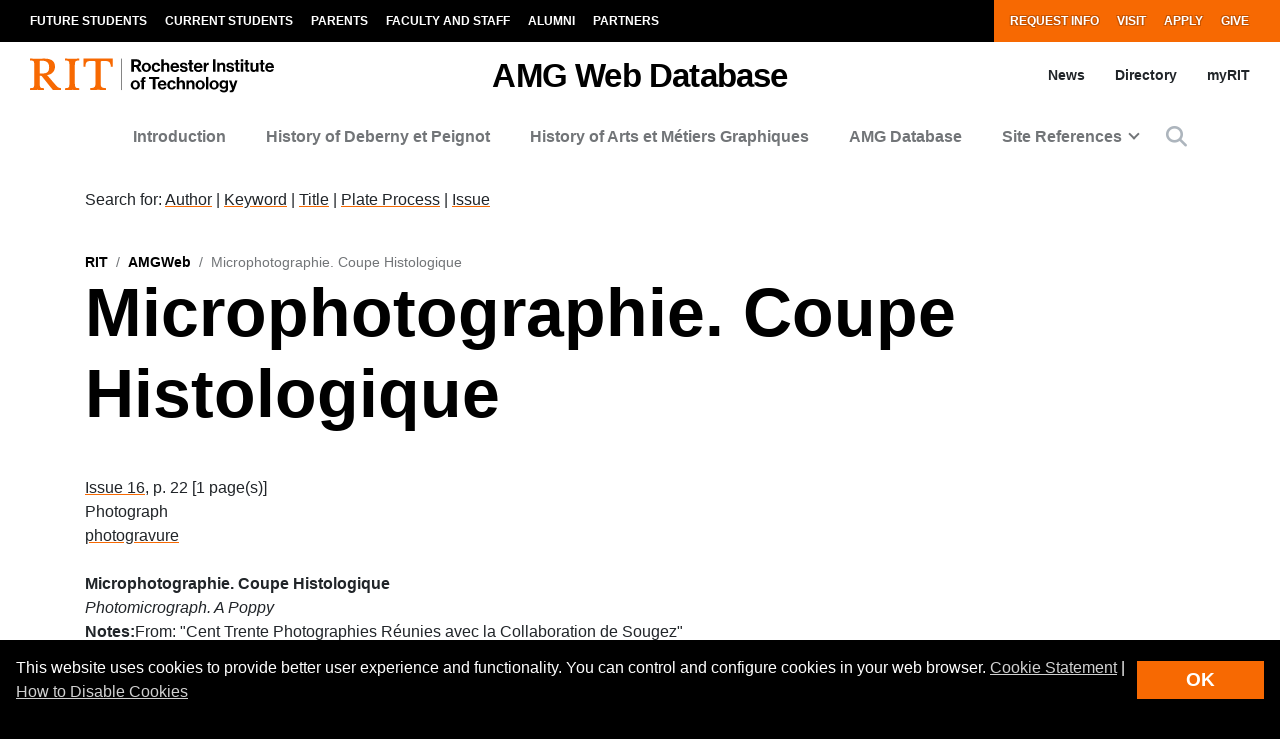

--- FILE ---
content_type: application/javascript
request_url: https://www.rit.edu/amgweb/sites/rit.edu.amgweb/files/js/js_-v7JxsQX3ZsVmVmdzditruBebkHeP5JJOosAaK6dlFw.js?scope=footer&delta=2&language=en&theme=rit_bootstrap_subtheme&include=eJxtzNEOwjAIBdAfWlf1za9pqBLsZNIANft8qyYmNnshOdwLuDmXxz1etVXgGb-cSIQYkwNF6mP0DAts_8t10uIpi7i5Qk2nw_Ecfwx20VLd9krEkoHDshv2O2FWfCLwkFvLfsMVhwfNUFPzwhY7w5vhwxeRpVp-
body_size: 18455
content:
/* @license GPL-2.0-or-later https://www.drupal.org/licensing/faq */
;(function($){'use strict';var body=$('body'),breakpointCon,allClasses='bp-xs bp-sm bp-md bp-lg bp-xl bp-xxl',waitToDoResizeStuff=false,endDoResizeHandle;function checkIfBlock(target){target=target.css('display')=='block';return target;}function checkSize(){if(breakpointCon){body.removeClass(allClasses);if(checkIfBlock(breakpointCon.find('.xs')))body.addClass('bp-xs');else if(checkIfBlock(breakpointCon.find('.sm')))body.addClass('bp-sm');else if(checkIfBlock(breakpointCon.find('.md')))body.addClass('bp-md');else if(checkIfBlock(breakpointCon.find('.lg')))body.addClass('bp-lg');else if(checkIfBlock(breakpointCon.find('.xl')))body.addClass('bp-xl');else{if(checkIfBlock(breakpointCon.find('.xxl')))body.addClass('bp-xxl');}}}function checkSizeMaybe(){if(waitToDoResizeStuff)return;waitToDoResizeStuff=true;clearTimeout(endDoResizeHandle);checkSize();setTimeout(function(){waitToDoResizeStuff=false;},300);endDoResizeHandle=setTimeout(function(){checkSize();},400);}$(document).ready(function(){breakpointCon=$('<div style="display:none;" class="breakpoint-check"><span class="xs d-block d-sm-inline"></span><span class="sm d-sm-block d-md-inline"></span><span class="md d-md-block d-lg-inline"></span><span class="lg d-lg-block d-xl-inline"></span><span class="xl d-xl-block d-xxl-inline"></span><span class="xxl d-xxl-block"></span></div>');body.append(breakpointCon);checkSizeMaybe();});$(window).resize(function(){checkSizeMaybe();});})(jQuery);!function(t){"use strict";"function"==typeof define&&define.amd?define(["jquery"],t):"undefined"!=typeof module&&module.exports?module.exports=t(require("jquery")):t(jQuery);}(function(t){var e=-1,o=-1,n=function(t){return parseFloat(t)||0;},a=function(e){var o=1,a=t(e),i=null,r=[];return a.each(function(){var e=t(this),a=e.offset().top-n(e.css("margin-top")),s=r.length>0?r[r.length-1]:null;null===s?r.push(e):Math.floor(Math.abs(i-a))<=o?r[r.length-1]=s.add(e):r.push(e),i=a;}),r;},i=function(e){var o={byRow:!0,property:"height",target:null,remove:!1};return "object"==typeof e?t.extend(o,e):("boolean"==typeof e?o.byRow=e:"remove"===e&&(o.remove=!0),o);},r=t.fn.matchHeight=function(e){var o=i(e);if(o.remove){var n=this;return this.css(o.property,""),t.each(r._groups,function(t,e){e.elements=e.elements.not(n);}),this;}return this.length<=1&&!o.target?this:(r._groups.push({elements:this,options:o}),r._apply(this,o),this);};r.version="0.7.2",r._groups=[],r._throttle=80,r._maintainScroll=!1,r._beforeUpdate=null,r._afterUpdate=null,r._rows=a,r._parse=n,r._parseOptions=i,r._apply=function(e,o){var s=i(o),h=t(e),l=[h],c=t(window).scrollTop(),p=t("html").outerHeight(!0),u=h.parents().filter(":hidden");return u.each(function(){var e=t(this);e.data("style-cache",e.attr("style"));}),u.css("display","block"),s.byRow&&!s.target&&(h.each(function(){var e=t(this),o=e.css("display");"inline-block"!==o&&"flex"!==o&&"inline-flex"!==o&&(o="block"),e.data("style-cache",e.attr("style")),e.css({display:o,"padding-top":"0","padding-bottom":"0","margin-top":"0","margin-bottom":"0","border-top-width":"0","border-bottom-width":"0",height:"100px",overflow:"hidden"});}),l=a(h),h.each(function(){var e=t(this);e.attr("style",e.data("style-cache")||"");})),t.each(l,function(e,o){var a=t(o),i=0;if(s.target)i=s.target.outerHeight(!1);else{if(s.byRow&&a.length<=1)return void a.css(s.property,"");a.each(function(){var e=t(this),o=e.attr("style"),n=e.css("display");"inline-block"!==n&&"flex"!==n&&"inline-flex"!==n&&(n="block");var a={display:n};a[s.property]="",e.css(a),e.outerHeight(!1)>i&&(i=e.outerHeight(!1)),o?e.attr("style",o):e.css("display","");});}a.each(function(){var e=t(this),o=0;s.target&&e.is(s.target)||("border-box"!==e.css("box-sizing")&&(o+=n(e.css("border-top-width"))+n(e.css("border-bottom-width")),o+=n(e.css("padding-top"))+n(e.css("padding-bottom"))),e.css(s.property,i-o+"px"));});}),u.each(function(){var e=t(this);e.attr("style",e.data("style-cache")||null);}),r._maintainScroll&&t(window).scrollTop(c/p*t("html").outerHeight(!0)),this;},r._applyDataApi=function(){var e={};t("[data-match-height], [data-mh]").each(function(){var o=t(this),n=o.attr("data-mh")||o.attr("data-match-height");n in e?e[n]=e[n].add(o):e[n]=o;}),t.each(e,function(){this.matchHeight(!0);});};var s=function(e){r._beforeUpdate&&r._beforeUpdate(e,r._groups),t.each(r._groups,function(){r._apply(this.elements,this.options);}),r._afterUpdate&&r._afterUpdate(e,r._groups);};r._update=function(n,a){if(a&&"resize"===a.type){var i=t(window).width();if(i===e)return;e=i;}n?o===-1&&(o=setTimeout(function(){s(a),o=-1;},r._throttle)):s(a);},t(r._applyDataApi);var h=t.fn.on?"on":"bind";t(window)[h]("load",function(t){r._update(!1,t);}),t(window)[h]("resize orientationchange",function(t){r._update(!0,t);});});Array.prototype.diff=function(a){return this.filter(function(i){return a.indexOf(i)<0;});};!function(t){"function"==typeof define&&define.amd?define(["jquery"],t):"object"==typeof exports?module.exports=t(require("jquery")):t(jQuery);}(function(t){"use strict";function e(t,e,i){var o;return function(){var n=this,a=arguments,s=function(){o=null,i||t.apply(n,a);},r=i&&!o;clearTimeout(o),o=setTimeout(s,e),r&&t.apply(n,a);};}function i(t){var e=++h;return String(null==t?"rmjs-":t)+e;}function o(t){var e=t.clone().css({height:"auto",width:t.width(),maxHeight:"none",overflow:"hidden"}).insertAfter(t),i=e.outerHeight(),o=parseInt(e.css({maxHeight:""}).css("max-height").replace(/[^-\d\.]/g,""),10),n=t.data("defaultHeight");e.remove();var a=o||t.data("collapsedHeight")||n;t.data({expandedHeight:i,maxHeight:o,collapsedHeight:a}).css({maxHeight:"none"});}function n(t){if(!d[t.selector]){var e=" ";t.embedCSS&&""!==t.blockCSS&&(e+=t.selector+" + [data-readmore-toggle], "+t.selector+"[data-readmore]{"+t.blockCSS+"}"),e+=t.selector+"[data-readmore]{transition: height "+t.speed+"ms;overflow: hidden;}",function(t,e){var i=t.createElement("style");i.type="text/css",i.styleSheet?i.styleSheet.cssText=e:i.appendChild(t.createTextNode(e)),t.getElementsByTagName("head")[0].appendChild(i);}(document,e),d[t.selector]=!0;}}function a(e,i){this.element=e,this.options=t.extend({},r,i),n(this.options),this._defaults=r,this._name=s,this.init(),window.addEventListener?(window.addEventListener("load",c),window.addEventListener("resize",c)):(window.attachEvent("load",c),window.attachEvent("resize",c));}var s="readmore",r={speed:100,collapsedHeight:200,heightMargin:16,moreLink:'<a href="#">Read More</a>',lessLink:'<a href="#">Close</a>',embedCSS:!0,blockCSS:"display: block; width: 100%;",startOpen:!1,blockProcessed:function(){},beforeToggle:function(){},afterToggle:function(){}},d={},h=0,c=e(function(){t("[data-readmore]").each(function(){var e=t(this),i="true"===e.attr("aria-expanded");o(e),e.css({height:e.data(i?"expandedHeight":"collapsedHeight")});});},100);a.prototype={init:function(){var e=t(this.element);e.data({defaultHeight:this.options.collapsedHeight,heightMargin:this.options.heightMargin}),o(e);var n=e.data("collapsedHeight"),a=e.data("heightMargin");if(e.outerHeight(!0)<=n+a)return this.options.blockProcessed&&"function"==typeof this.options.blockProcessed&&this.options.blockProcessed(e,!1),!0;var s=e.attr("id")||i(),r=this.options.startOpen?this.options.lessLink:this.options.moreLink;e.attr({"data-readmore":"","aria-expanded":this.options.startOpen,id:s}),e.after(t(r).on("click",function(t){return function(i){t.toggle(this,e[0],i);};}(this)).attr({"data-readmore-toggle":s,"aria-controls":s})),this.options.startOpen||e.css({height:n}),this.options.blockProcessed&&"function"==typeof this.options.blockProcessed&&this.options.blockProcessed(e,!0);},toggle:function(e,i,o){o&&o.preventDefault(),e||(e=t('[aria-controls="'+this.element.id+'"]')[0]),i||(i=this.element);var n=t(i),a="",s="",r=!1,d=n.data("collapsedHeight");n.height()<=d?(a=n.data("expandedHeight")+"px",s="lessLink",r=!0):(a=d,s="moreLink"),this.options.beforeToggle&&"function"==typeof this.options.beforeToggle&&this.options.beforeToggle(e,n,!r),n.css({height:a}),n.on("transitionend",function(i){return function(){i.options.afterToggle&&"function"==typeof i.options.afterToggle&&i.options.afterToggle(e,n,r),t(this).attr({"aria-expanded":r}).off("transitionend");};}(this)),t(e).replaceWith(t(this.options[s]).on("click",function(t){return function(e){t.toggle(this,i,e);};}(this)).attr({"data-readmore-toggle":n.attr("id"),"aria-controls":n.attr("id")}));},destroy:function(){t(this.element).each(function(){var e=t(this);e.attr({"data-readmore":null,"aria-expanded":null}).css({maxHeight:"",height:""}).next("[data-readmore-toggle]").remove(),e.removeData();});}},t.fn.readmore=function(e){var i=arguments,o=this.selector;return e=e||{},"object"==typeof e?this.each(function(){if(t.data(this,"plugin_"+s)){var i=t.data(this,"plugin_"+s);i.destroy.apply(i);}e.selector=o,t.data(this,"plugin_"+s,new a(this,e));}):"string"==typeof e&&"_"!==e[0]&&"init"!==e?this.each(function(){var o=t.data(this,"plugin_"+s);o instanceof a&&"function"==typeof o[e]&&o[e].apply(o,Array.prototype.slice.call(i,1));}):void 0;};});function is_staging_server(){return window.location.hostname==='www-staging.rit.edu'||window.location.hostname==='www-stage.rit.edu';}var baseThemeSettings={};baseThemeSettings.scrollRevealSlideSettings={distance:'10%',easing:'ease-in-out'};baseThemeSettings.scrollRevealRevealSettings={slideUp:jQuery.extend({},baseThemeSettings.scrollRevealSlideSettings,{origin:'bottom'})};baseThemeSettings.heroVideoAspectRatio=2.3333333;baseThemeSettings.typeaheadUrl=(is_staging_server())?'https://www-staging.rit.edu/marketing/drupal8base/shared/data/typeahead.json':'https://www.rit.edu/marketing/drupal8base/shared/data/typeahead.json';baseThemeSettings.searchUrl=(is_staging_server())?'https://www-staging.rit.edu/its/searchapi/request/':'https://www.rit.edu/its/searchapi/request/';baseThemeSettings.popularSearchesUrl=(is_staging_server())?'https://www-staging.rit.edu/marketing/drupal8base/shared/data/popularsearches.json':'https://www.rit.edu/marketing/drupal8base/shared/data/popularsearches.json';;(function($){'use strict';Object.defineProperty(String.prototype,"mapReplace",{value:function(map){var regex=[];for(var key in map)if(map.hasOwnProperty(key))regex.push(key.replace(/[\-\[\]\/\{\}\(\)\*\+\?\.\\\^\$\|]/g,"\\$&"));return this.replace(new RegExp(regex.join('|'),"g"),function(word){return map[word];});}});$.fn.isMobileWidth=function(){return document.body.classList.contains('bp-xs')||document.body.classList.contains('bp-sm');};$.fn.convertRemToPixels=function(rem){return rem*16;};$.fn.capitalizeWords=function(str){return str.replace(/\w\S*/g,function(txt){return txt.charAt(0).toUpperCase()+txt.substr(1);});};$.fn.titleCase=function(str){str=str.charAt(0).toUpperCase()+str.substr(1).toLowerCase();return str.replaceAll(/\S*(\b(?!(?:and|or|a|an|the|of|in|to)\b)\S+)+/g,function(txt){return txt.charAt(0).toUpperCase()+txt.substr(1);});};$.fn.scrollIntoViewFixedHeader=function(con,callbackFunction,additionalOffset){var scrollyTop;if(!(con instanceof jQuery))con=$(con);if(typeof additionalOffset==='undefined')additionalOffset=0;scrollyTop=con.offset().top-parseInt($('body').css('padding-top'),10)-additionalOffset;$('html, body').animate({scrollTop:scrollyTop},400).promise().done(function(){if(typeof callbackFunction==='function')callbackFunction.call();});};$.fn.scrollIntoView=function(con,callbackFunction,additionalOffset){var scrollyTop;if(!(con instanceof jQuery))con=$(con);if(typeof additionalOffset==='undefined')additionalOffset=0;scrollyTop=con.offset().top-additionalOffset;$('html, body').animate({scrollTop:scrollyTop},400).promise().done(function(){if(typeof callbackFunction==='function')callbackFunction.call();});};$.fn.truncate=function(s,n,useWordBoundary){if(s.length<=n)return s;var subString=s.substr(0,n-1);return (useWordBoundary?subString.substr(0,subString.lastIndexOf(' ')):subString)+"&hellip;";};$.fn.is_staging_server=function(){return window.location.hostname==='www-staging.rit.edu'||window.location.hostname==='www-stage.rit.edu';};$.fn.loadLazyImages=function(lazyImages){var lazyParent;if(lazyImages.length>0)lazyImages.each(function(){var lazyImage=this;lazyParent=$(lazyImage).closest('.img-responsive');if(lazyParent)lazyParent.addClass('loaded');if(lazyImage.dataset&&lazyImage.dataset.src)lazyImage.src=lazyImage.dataset.src;if(lazyImage.dataset&&lazyImage.dataset.srcset)lazyImage.srcset=lazyImage.dataset.srcset;lazyImage.classList.remove("lazy-io");});};$.fn.getScrollbarWidth=function(){var outer,inner,scrollbarWidth;outer=document.createElement('div');outer.style.visibility='hidden';outer.style.overflow='scroll';outer.style.msOverflowStyle='scrollbar';document.body.appendChild(outer);inner=document.createElement('div');outer.appendChild(inner);scrollbarWidth=(outer.offsetWidth-inner.offsetWidth);outer.parentNode.removeChild(outer);return scrollbarWidth;};})(jQuery);;(function($){'use strict';$(function(){var accordionCons=$('.paragraph--type--accordion-item'),autoOpenSingleCons=$('.auto-open-single-accordions'),autoOpenFirstCons=$('.auto-open-first-accordion-item'),expandCons=$('.expand-accordions'),searchCons=$('.search-accordions');if(accordionCons.length>0){var accordionItems=accordionCons.find('.collapse');accordionItems.on('shown.bs.collapse',function(){var card=$(this).closest('.card');card.addClass('is-shown');$.fn.loadLazyImages(card.find('img.lazy-io'));});accordionItems.on('hidden.bs.collapse',function(e){e.stopPropagation();var card=$(this).closest('.card');card.removeClass('is-shown');});window.onkeydown=function(e){var ck=e.keyCode?e.keyCode:e.which;if((e.ctrlKey||e.metaKey)&&ck===70)for(var i=0;i<accordionCons.length;i++){accordionCons[i].classList.add('is-shown');accordionCons[i].querySelector('.btn-link').classList.remove('collapsed');accordionCons[i].querySelector('.collapse').classList.add('show');}};}if(autoOpenSingleCons.length>0)autoOpenSingleCons.find('.accordion').each(function(){var me=$(this),childs=me.find('.collapse');if(childs.length===1)childs.collapse('show');});if(autoOpenFirstCons.length>0)autoOpenFirstCons.find('.accordion').each(function(){$(this).find('.collapse').first().collapse('show');});if(expandCons.length>0){var expandAccordions=expandCons.find('.paragraph--type--accordion'),expandHtml='<a href="javascript:void(0)" class="accordion-expand">Expand All <span class="fas fa-chevron-double-down" aria-hidden="true"></span></a>',collapseHtml='<a href="javascript:void(0)" class="accordion-collapse">Collapse All <span class="fas fa-chevron-double-up" aria-hidden="true"></span></a>',docu=$(document);if(expandAccordions.length>0){expandAccordions.prepend('<p class="text-right accordion-expander">'+expandHtml+'</p>');docu.on('click','.accordion-expand',function(){var me=$(this),myAccordion=me.closest('.accordion');myAccordion.find('.collapse').each(function(){myAccordion.find('.accordion-search').val('');$(this).collapse('show').parent().show();});me.replaceWith(collapseHtml);});docu.on('click','.accordion-collapse',function(){var me=$(this),myAccordion=me.closest('.accordion');myAccordion.find('.collapse').each(function(){myAccordion.find('.accordion-search').val('');$(this).collapse('hide').parent().show();});me.replaceWith(expandHtml);});}}if(searchCons.length>0){var searchAccordions=searchCons.find('.paragraph--type--accordion'),searchInputs;if(searchAccordions.length>0){searchAccordions.prepend('<div class="float-left accordion-search-container"><input placeholder="Search this FAQ" type="text" class="accordion-search" name=""></div>');searchInputs=searchAccordions.find('.accordion-search');searchInputs.on('focus',function(){$(this).closest('.accordion').find('.accordion-expand').trigger('click');});searchInputs.on('keyup',function(){var me=$(this),myAccordion=me.closest('.accordion'),myAccordionItems=myAccordion.find('.paragraph--type--accordion-item');if(me.val().length>0){var searchString=me.val();myAccordionItems.each(function(){var accordionItem=$(this),searchText=accordionItem.html();if(searchText.search(new RegExp(searchString,"i"))>=0)accordionItem.show();else accordionItem.hide();});}else myAccordionItems.show();});}}});})(jQuery);;(function($){'use strict';$(function(){var crumbsCon=$('#breadcrumbs--system');if(crumbsCon.children().length===0)crumbsCon.remove();});})(jQuery);;(function($){'use strict';$(function(){if(navigator.userAgent.indexOf('MSIE')>=0)$.ajax({method:'GET',url:'/marketing/drupal8base/shared/html/browser_support.html'}).done(function(msg){if(msg!=='')$('#browser-support--message').html(msg).removeClass('d-none');});});})(jQuery);;(function($){'use strict';$(function(){var carousel=$('.featured-news-carousel'),slideshowMain=$('.slideshow-main'),slideshowNavigation=$('.slideshow-navigation'),carouselNav=$('.carousel-nav'),carouselsHouse=$('#houseBannerCarousel').add('#houseBannerCarouselDepartment').add('#houseBannerCarouselHomepage'),carouselNavLis,timeout=null;if(carousel.length>0){carousel=carousel.carousel({interval:false});carousel.on('slid.bs.carousel',function(){var me=$(this),carouselData=me.find('.carousel-item.active'),currentIndex=me.find('.carousel-item').index(carouselData);carouselNavLis.removeClass('active-p').eq(currentIndex).addClass('active-p');});}if(carouselNav.length>0){carouselNavLis=carouselNav.find('li');carouselNavLis.on('mouseenter',function(){var thisElement=$(this);if(timeout!==null)clearTimeout(timeout);timeout=setTimeout(function(){carousel.carousel(thisElement.index());},300);});carouselNav.on('mouseleave',function(){if(timeout!==null){clearTimeout(timeout);timeout=null;}});}if(slideshowMain.length>0){slideshowMain.carousel();slideshowMain.on('slid.bs.carousel',function(e){var navigation=$(this).parent('.slideshow-container').find('.slideshow-navigation'),itemsPerSlide=4;navigation.find('.slideshow-navigation--item .img-responsive').removeClass('active-p').eq(e.to).addClass('active-p');var navIndex=navigation.find('.active-p img').data('index'),activeIndex=navigation.find('.carousel-item.active').index(),totalItems=navigation.find('.carousel-item').length;if((navIndex>itemsPerSlide-1&&activeIndex<totalItems-itemsPerSlide&&navIndex>=itemsPerSlide)||(navIndex<activeIndex))if(e.direction==='left')navigation.carousel('next');else navigation.carousel('prev');});}if(slideshowNavigation.length>0){slideshowNavigation.filter(':not(.static)').carousel({interval:false,wrap:false});slideshowNavigation.on('slide.bs.carousel',function(e){var $e=$(e.relatedTarget),self=$(this),idx=$e.index(),itemsPerSlide=4,totalItems=self.find('.slideshow-navigation--item').length;self.find('.slideshow-navigation--item').removeClass('end').eq(idx+(itemsPerSlide-1)).addClass('end');if(idx>=totalItems-(itemsPerSlide))if(e.direction==='left'){self.find('.carousel-control-prev').show();self.find('.carousel-control-next').hide();}else{self.find('.carousel-control-prev').show();self.find('.carousel-control-next').hide();}else self.find('.carousel-control-prev, .carousel-control-next').show();});slideshowNavigation.find('.slideshow-navigation--item .img-responsive').on('click',function(e){e.preventDefault();var self=$(this),slideshow=self.closest('.slideshow-container').find('.slideshow-main');slideshow.carousel(self.find('img').data('index'));self.closest('.slideshow-navigation').find('.slideshow-navigation--item .img-responsive').removeClass('active-p');self.addClass('active-p');});}if(carouselsHouse.length>0)carouselsHouse.find('.carousel-item').first().addClass('active');});})(jQuery);;(function($){'use strict';$(function(){var dataToggle="tooltip",dataPlacement="bottom",outcomeTip="Outcomes rate describes the percentage of graduates who have entered the workforce, enrolled for further full-time study, or are pursuing alternative plans. Alternative plans include military service, volunteer service and those not seeking employment at this time.",icon="<span class=\"far fa-info-circle\"></span>",statsPara=$('.outcomes-tooltip'),degreeHeadings=$('.cluster-degree-title');if(statsPara.length>0)statsPara.each(function(){var me=$(this);me.find('.statistic .card-body .card-title:contains(Outcomes Rate)').append('<a data-toggle="'+dataToggle+'" data-placement="'+dataPlacement+'" title="" data-original-title="'+outcomeTip+'">'+icon+'</a>');});if(degreeHeadings.length>0)degreeHeadings.each(function(){var me=$(this),rowTitle=me.find('.row--title'),heading=rowTitle.html();rowTitle.html("<div class = 'orange-heading'>"+heading+"</div>");});});})(jQuery);;(function($){'use strict';$(function(){var textToReplace,viewDirectories=$('.view-directory'),viewDirectoryBlock1=viewDirectories.filter('.view-display-id-block_1'),viewCenterDirectory=$('.view-center-directory'),viewSchoolDirectory=$('.view-school-directory'),viewDepartmentDirectory=$('.view-department-directory'),mapIframe=$('#person-map-iframe');setTimeout(function(){mapIframe.attr('src',mapIframe.data('src'));},1000);if(viewDirectoryBlock1.length>0){viewDirectoryBlock1.find(".views-exposed-form fieldset[data-drupal-selector='edit-colleges']").addClass("closed");viewDirectoryBlock1.find(".views-exposed-form fieldset[data-drupal-selector='edit-divisions']").addClass("closed");}if(viewCenterDirectory.length>0){textToReplace=viewCenterDirectory.find(".view-directory-blocks .view-footer").html();viewCenterDirectory.find(".view-directory-blocks .view-footer").html(textToReplace.replace("Directory","Center Directory"));}if(viewSchoolDirectory.length>0){textToReplace=viewSchoolDirectory.find(".view-directory-blocks .view-footer").html();viewSchoolDirectory.find(".view-directory-blocks .view-footer").html(textToReplace.replace("Directory","School Directory"));}if(viewDepartmentDirectory.length>0){textToReplace=viewDepartmentDirectory.find(".view-directory-blocks .view-footer").html();viewDepartmentDirectory.find(".view-directory-blocks .view-footer").html(textToReplace.replace("Directory","Department Directory"));}if(viewDirectories.length>0)if(viewDirectories.not(".view-display-id-block_3").length&&viewDirectories.find("input[name='term_node_tid_depth']").length)$(document).ajaxStop(function(){var selDiv=$('<div class="form-item form-item-directory-mobile-select form-group">'),selLabel=$("<label>").text("Filter By"),sel=$('<select class="form-select" id="directory-select" data-bef-auto-submit-exclude>');$(".form-item-directory-mobile-select").remove();$("input[name='term_node_tid_depth']").each(function(){var me=$(this);if(me.is(':checked'))sel.append($("<option selected='selected'>").attr('value',me.val()).text(me.siblings("label").text()));else sel.append($("<option>").attr('value',me.val()).text(me.siblings("label").text()));});selLabel.appendTo(selDiv);sel.appendTo(selDiv);selDiv.insertBefore('.view-directory .views-exposed-form .form-actions');$("#directory-select").on("change",function(){$("input[name=term_node_tid_depth][value="+$(this).val()+"]").attr('checked','checked').trigger('change');});});});$(function(){var courseTable=$('.courses-taught'),links,descs;if(courseTable.length>0){links=courseTable.find('.course-name-link');descs=courseTable.find('.profile-course-description');links.on('click',function(){var me=$(this),desc=me.parent().find('.profile-course-description'),div=desc.find('div'),vis=desc.is(':visible'),h1;me.toggleClass('open');if(vis)div.fadeOut('fast',function(){desc.animate({'height':0},'fast',function(){desc.hide().height('');div.show();desc.removeClass('desc-shown');});});else{desc.addClass('desc-shown');desc.show();h1=desc.height();div.hide();desc.animate({'height':h1},'fast',function(){div.fadeIn('fast');});}});}});})(jQuery);;(function($){'use strict';$(function(){$.ajax({method:'GET',url:'/webtools/emergency/base_theme_html.php'}).done(function(msg){if(msg!=='')$('#emergency-message-container').html(msg).removeClass('d-none');});});})(jQuery);;(function($){'use strict';$(function(){if($.fn.is_staging_server()){var eventsSiteUrls=document.getElementsByClassName('events-site-url');for(var i=0;i<eventsSiteUrls.length;i++)eventsSiteUrls[i].href=eventsSiteUrls[i].href.replace('https://events.rit.edu','https://events-staging.rit.edu');}});})(jQuery);;(function($){'use strict';$(function(){var tuitionSelect=$('select[name="tuition_category"]'),fullWidthRows=$('.full-width-row');$('body').removeClass('preload');if(tuitionSelect.length>0)tuitionSelect.append('<optgroup label=""></optgroup>');if(fullWidthRows.length>0){var styleEl=document.createElement("style");document.head.appendChild(styleEl);var sheet=styleEl.sheet;sheet.insertRule(":root{--scrollbar-width: "+$.fn.getScrollbarWidth()+"px;}");}setTimeout(function(){var ytMaxresImages=$('.youtube-maxres-fallback-lazy');if(ytMaxresImages.length>0)ytMaxresImages.each(function(){var ytImage=this;$.get('/marketing/utilities/random-tools/youtube-maxres-image-exists.php?video_id='+ytImage.src.split('/')[4]).fail(function(){ytImage.src=ytImage.src.replace('maxresdefault.jpg','hqdefault.jpg');});});},500);$.event.special.touchstart={setup:function(_,ns,handle){this.addEventListener("touchstart",handle,{passive:!ns.includes("noPreventDefault")});}};$.event.special.touchmove={setup:function(_,ns,handle){this.addEventListener("touchmove",handle,{passive:!ns.includes("noPreventDefault")});}};$.event.special.wheel={setup:function(_,ns,handle){this.addEventListener("wheel",handle,{passive:true});}};$.event.special.mousewheel={setup:function(_,ns,handle){this.addEventListener("mousewheel",handle,{passive:true});}};});})(jQuery);;(function($){'use strict';$(function(){var heroCon=$('#block-rit-bootstrap-subtheme-content').find('.field--name-field-hero-content');if(heroCon.length>0){var activeHeroItem=heroCon.find('.carousel-item.active'),heroVideo,playButton;if(activeHeroItem.length>0){heroVideo=activeHeroItem.find('video');if(heroVideo.length>0){playButton=activeHeroItem.find('a.play-hero-video-button');playButton.on('click',function(e){var heroElement=($.fn.isMobileWidth()&&heroVideo.length>1)?heroVideo[1]:heroVideo[0];e.preventDefault();if(heroElement.paused)heroElement.play();else heroElement.pause();$(this).find('.icon').toggleClass('fa-pause fa-play');});}}}});})(jQuery);;(function($){'use strict';$(function(){var horizontalCarousels=$('.carousel.horizontal-slide-carousel');if(horizontalCarousels.length>0){var carouselIndicators=horizontalCarousels.find('.carousel-indicators > li'),carouselNav=horizontalCarousels.find('.carousel-nav-item'),carouselSlides=horizontalCarousels.find('.carousel-item');carouselSlides.each(function(index){$(this).find('.carousel-index').text(index+1);});carouselIndicators.on('click',function(){var thisElement=$(this);horizontalCarousels.carousel(thisElement.index());});carouselNav.on('click',function(){if($(this).hasClass('carousel-control-prev'))horizontalCarousels.carousel('prev');else{if($(this).hasClass('carousel-control-next'))horizontalCarousels.carousel('next');}});}$('.horizontal-slide-carousel .card-body').matchHeight();});})(jQuery);;(function($){'use strict';document.addEventListener("DOMContentLoaded",function(){var active=false,lazyImages=[].slice.call(document.querySelectorAll(".lazy-io")),waitToDoScrollStuff=false,windo=$(window),endDoScrollHandle,doScrollStuff,lazyLoad,boundingRect;lazyLoad=function(){if(active===false){active=true;lazyImages.forEach(function(lazyImage){boundingRect=lazyImage.getBoundingClientRect();if((boundingRect.top<=window.innerHeight+400&&boundingRect.bottom>=-400)&&lazyImage.offsetParent!==null&&getComputedStyle(lazyImage).display!=="none"){$.fn.loadLazyImages($(lazyImage));lazyImages=lazyImages.filter(function(image){return image!==lazyImage;});if(lazyImages.length===0){window.removeEventListener("resize",lazyLoad);window.removeEventListener("orientationchange",lazyLoad);}}});active=false;}};setTimeout(function(){window.addEventListener("resize",lazyLoad);window.addEventListener("orientationchange",lazyLoad);doScrollStuff=function(){lazyLoad();};windo.on('scroll.lazyLoad',function(){if(waitToDoScrollStuff)return;waitToDoScrollStuff=true;clearTimeout(endDoScrollHandle);doScrollStuff();setTimeout(function(){waitToDoScrollStuff=false;},100);endDoScrollHandle=setTimeout(function(){doScrollStuff();},200);});$(document).ajaxSuccess(function(){lazyImages=[].slice.call(document.querySelectorAll(".lazy-io"));lazyLoad();});windo.trigger('scroll.lazyLoad');},500);});})(jQuery);;(function($){'use strict';$(function(){setTimeout(function(){$('a.allow-referrer[rel="noopener noreferrer"]').each(function(){this.rel='noopener';});$(document).on('click','a',function(){this.classList.add('mouse-focus');});},50);});$(document).ready(function(){var scrollIntoView=$('.scroll-into-view-links');if(scrollIntoView.length>0)$(document).on('click','.scroll-into-view-links a[href^="#"]',function(e){e.preventDefault();var href=this.getAttribute("href");$.fn.scrollIntoView($(href));window.location.hash=href;});});$(window).keyup(function(e){var code=(e.keyCode?e.keyCode:e.which);if(code===9||code===13){var currentFocus=$(':focus'),parent=currentFocus.closest("li.nav-item").find(".dropdown-toggle");if(code===9)if(currentFocus.hasClass('dropdown-toggle')){$('.tabbed').not(currentFocus).removeClass('tabbed');$('.mouse-focus').removeClass('mouse-focus');if(!currentFocus.hasClass('tabbed')&&currentFocus.parent().hasClass('show-subnav'))currentFocus.addClass('tabbed');}else if(currentFocus.hasClass('dropdown-link')){if(!parent.hasClass('tabbed')){if(!parent.parent().hasClass('show-subnav'))parent.trigger('click');parent.addClass('tabbed');}}else{if(currentFocus.hasClass('nav-link'))$('.tabbed').removeClass('tabbed').trigger('click');}else{if(code===13)if(currentFocus.hasClass('dropdown-toggle')){currentFocus.toggleClass('tabbed',currentFocus.parent().hasClass('show-subnav'));parent.trigger('click');}}}});})(jQuery);(function(){"use strict";var linksThatNeedFixing=document.querySelectorAll('.page-column a:not([data-readmore-toggle]):not(.btn):not(.no-icon-link-wrapper):not([data-toggle]):not([role="button"]):not([href="#"]):has(> span[class*="fa-"])');linksThatNeedFixing.forEach(function(anchor){removeMarginAndPaddingClasses(anchor);anchor.classList.add('icon-link-wrapper');anchor.classList.add('manual-link-wrapper');var icons=anchor.querySelectorAll('span[class*="fa-"]');icons.forEach(function(icon){removeMarginAndPaddingClasses(icon);icon.innerHTML=icon.innerHTML.replace('&nbsp;','');});var firstIconPosition=getSpanPosition(icons[0]);if(firstIconPosition.total===1)return;if(firstIconPosition.position===0){anchor.classList.add('icon-before');anchor.classList.add('icon-block');}else anchor.classList.add('icon-after');});function getSpanPosition(targetSpan){var anchor=targetSpan.closest("a");if(!anchor)return null;var allNodes=Array.from(anchor.childNodes).filter(function(node){return node.nodeType===Node.ELEMENT_NODE||(node.nodeType===Node.TEXT_NODE&&node.textContent.trim());});var targetIndex=allNodes.indexOf(targetSpan);if(targetIndex===-1)return null;return {before:allNodes.slice(0,targetIndex),after:allNodes.slice(targetIndex+1),position:targetIndex,total:allNodes.length};}function removeMarginAndPaddingClasses(el){var classList=Array.from(el.classList);classList.forEach(function(className){if(className.startsWith("m-")||className.startsWith("mt-")||className.startsWith("mb-")||className.startsWith("ml-")||className.startsWith("mr-")||className.startsWith("mx-")||className.startsWith("my-")||className.startsWith("p-")||className.startsWith("pt-")||className.startsWith("pb-")||className.startsWith("pl-")||className.startsWith("pr-")||className.startsWith("px-")||className.startsWith("py-"))el.classList.remove(className);});return el;}})();;(function($){'use strict';$(function(){var containers=$('.even-width-container'),carouselsMatchHeight=$('#houseBannerCarousel').add('#houseBannerCarouselDepartment').add('#houseBannerCarouselHomepage').add('.carousel.matchheight'),blackImageCards=$('.black-image-cards');if(containers.length>0){containers.find('.jumbotron').find('.text-content').matchHeight();containers.find('.featured-links-block').find('.card-title').matchHeight();containers.find('.featured-links-block--outlined').find('.featured-links-block').matchHeight();containers.find('.col-statistic').find('.statistic').matchHeight();containers.find('.person-with-title-above').find('.embed-person').find('.embed-person--extra-text').matchHeight();}if(carouselsMatchHeight.length>0)carouselsMatchHeight.find('.carousel-item').matchHeight();if(blackImageCards.length>0)$('.black-image-cards .image-card--text').matchHeight();});})(jQuery);;(function($){'use strict';$(document).ready(function(){var nav=$('#nav--inline-block');nav.addClass('font-weight-bold');if(nav.length>0){var rows=$('.page-row').not('.exclude-jump-nav'),html='';rows.each(function(){var self=$(this),pageColumn=self.find('.page-columns');if(pageColumn.length>0){var link=self.find('.row--title--anchor').attr('id'),rowTitleIcon=pageColumn.find('.row-title-icon > span'),icon=pageColumn.attr('class').split(' ').concat((rowTitleIcon.length>0)?rowTitleIcon.attr('class').split(' '):[]),outputLink=!self.find('.row--title').hasClass('no-menu-title'),rowTitle=self.find('.row--title').text();icon=icon.filter(function(value){return value.indexOf('fa')===0;}).join(' ');if(link&&outputLink){var linkText=(rowTitle.trim()!=='')?rowTitle:$.fn.titleCase(link.replaceAll('-',' ').mapReplace({'co op':'co-op'}));icon=(icon.trim()==='')?'far fa-arrow-right':icon;html+='<li class="position-relative"><a class="'+icon+' see-more icon-block" href="#'+link+'">'+linkText+'</a></li>';}}});nav.find('ul').html(html);}});})(jQuery);;(function($){'use strict';$(document).ready(function(){$('#header, #header--mobile').find('a.nav-link.dropdown-toggle').unbind('click');});$(function(){var mainNav=$('#nav--main'),subNavs=mainNav.find('.dropdown-menu'),dropdowns=mainNav.find('li.dropdown'),mainLinks=mainNav.find('ul.nav').children(),activeLink=mainLinks.filter('.active'),dropdownShowing;mainLinks.on('mouseover',function(){activeLink.removeClass('active');});mainLinks.on('mouseout',function(){if(!dropdownShowing)activeLink.addClass('active');});dropdowns.on('click.bs.dropdown',function(e){e.stopPropagation();var me=$(this),index=dropdowns.index(me),item=subNavs.eq(index),code=(e.keyCode?e.keyCode:e.which),h1,h2,itemShowing,alreadyShowing;subNavs.finish();$('.mouse-focus').removeClass('mouse-focus');if(code===1)me.addClass('mouse-focus');dropdownShowing=dropdowns.filter('.show-subnav');itemShowing=subNavs.filter('.show');h1=itemShowing.find('.dropdown-item').outerHeight();h2=me.find('.dropdown-item').outerHeight();alreadyShowing=itemShowing.length>0;if(alreadyShowing&&!item.is(itemShowing)){dropdownShowing.removeClass('show-subnav');me.toggleClass('show-subnav');dropdownShowing=me;itemShowing.removeClass('show');item.toggleClass('show');item.css('opacity',1);if(!mainNav.find('ul.nav').hasClass('no-slab-nav'))item.find('.dropdown-item.container').css('height',h1).animate({'height':h2},'fast',function(){$(this).css('height','');});}else if(item.hasClass('show'))item.css('opacity',1).animate({'opacity':0},'fast',function(){item.removeClass('show');item.css('opacity','');me.removeClass('show-subnav');dropdownShowing=null;activeLink.addClass('active');});else{item.addClass('show');me.addClass('show-subnav');dropdownShowing=me;item.css('opacity',0).animate({'opacity':1},'fast');}});$(document).click(function(event){var eTarget=$(event.target);if(!eTarget.closest('#nav--main').length&&!eTarget.closest('#nav--main--sub-content').length){mainNav.find('li.dropdown.show-subnav').trigger('click.bs.dropdown');activeLink.addClass('active');}});});})(jQuery);;(function($){'use strict';$(function(){var body=$('body'),navButton=$('#header--mobile').find('.nav--main--button'),navButtonLink=navButton.find('a'),navMainMenu=$('#block-mainnavigation-2').children('ul'),navMainMenuActive=navMainMenu.children('.active'),navMainMenuImages=navMainMenu.find('.field--name-field-image').find('img'),firstItemClicked=false;navButtonLink.on('click',function(e){e.preventDefault();$('#overlay-body').addClass('show');$('#header--mobile--nav--left').addClass('show').addClass('transition');body.addClass('fixed');navMainMenuActive.children('ul').css({'display':'block','top':'0px'});$('#header--mobile--nav--right').removeClass('show');});navMainMenu.find('li.dropdown-item').on('click.bs.dropdown',function(e){e.stopPropagation();});navMainMenu.children('li.dropdown').on('show.bs.dropdown',function(){var me=$(this);me.find('.dropdown-menu').first().stop(true,true).slideDown().addClass('mouse-focus');if(!firstItemClicked&&navMainMenuActive.length>0){if(me[0]!==navMainMenuActive[0])navMainMenuActive.children('a').trigger('click');firstItemClicked=true;}});navMainMenu.children('li.dropdown').on('hide.bs.dropdown',function(){var me=$(this);me.find('.dropdown-menu').first().stop(true,true).slideUp();if(!firstItemClicked&&navMainMenuActive.length>0&&me[0]===navMainMenuActive[0])firstItemClicked=true;});navMainMenuImages.on('click',function(){$(this).closest('.dropdown-item').find('a')[0].click();});});})(jQuery);;(function($){'use strict';$(function(){var body=$('body'),navButton=$('#header--mobile').find('.nav--overflow--button'),navButtonLink=navButton.find('a');navButtonLink.on('click',function(e){e.preventDefault();$('#overlay-body').addClass('show');$('#header--mobile--nav--right').addClass('show').addClass('transition');body.addClass('fixed');$('#header--mobile--nav--left').removeClass('show');});});})(jQuery);(function(){'use strict';document.addEventListener('DOMContentLoaded',function(){setTimeout(function(){var body=document.body,docu=document,windo=window,main=document.querySelector('main'),mobileSidebarNav=document.getElementById('progress-navigation--sidebar--sidebar'),mobileTopNavCon=document.getElementById('progress-navigation--top--container'),mobileTopNav=document.getElementById('progress-navigation--top'),mobileJumpNav=document.getElementById('header--mobile--section-jump'),mobileTitleBar=document.getElementById('header--mobile--title-bar'),mobileLeftNav=document.getElementById('header--mobile--nav--left'),mobileRightNav=document.getElementById('header--mobile--nav--right'),lastScrollTop=0,mobileTitleBarTop=document.getElementById('header--mobile--rit-bar').offsetHeight,hasJumpNav=false,backToTop=document.getElementById('back-to-top-btn'),doScrollStuff,mobileSidebarSelect;var sidebarMenu=mobileSidebarNav&&mobileSidebarNav.querySelector('.pn--menu ul.nav');var topMenu=mobileTopNav&&mobileTopNav.querySelector('.pn--menu ul.nav');hasJumpNav=(sidebarMenu&&sidebarMenu.children.length>0)||(topMenu&&topMenu.children.length>0);if(hasJumpNav&&mobileJumpNav){mobileJumpNav.querySelector('.jump-nav-container').innerHTML='<a href="#" id="mobile-sidebar-select" class="d-inline-block lh-2 text-white bg-black my-2 p-2 px-4 font-weight-bold dropdown-toggle">Jump to Section</a>';mobileSidebarSelect=document.getElementById('mobile-sidebar-select');}docu.addEventListener('click',function(e){if(e.target&&e.target.id==='mobile-sidebar-select'){e.preventDefault();mobileSidebarSelect.classList.toggle('show');body.classList.toggle('fixed');var overlay=document.getElementById('overlay-body');if(overlay)overlay.classList.toggle('show');if(mobileSidebarNav)mobileSidebarNav.classList.toggle('show');if(mobileTopNav&&!mobileTopNav.classList.contains('show')){if(mobileTopNavCon){mobileTopNavCon.classList.add('position-fixed');mobileTopNavCon.style.opacity=1;}setTimeout(function(){mobileTopNav.classList.add('show');},20);}else{if(mobileTopNav)mobileTopNav.classList.remove('show');}}});docu.addEventListener('click',function(e){var sidebarNavShown=mobileSidebarNav&&mobileSidebarNav.classList.contains('show');var topNavShown=mobileTopNav&&mobileTopNav.classList.contains('show');if((sidebarNavShown||topNavShown)){var clickedAnchor=e.target.tagName==='A'?e.target:e.target.closest('a');if(clickedAnchor&&(clickedAnchor.closest('#progress-navigation--sidebar--sidebar.show')||clickedAnchor.closest('#progress-navigation--top.show'))){if(mobileSidebarNav)mobileSidebarNav.classList.remove('show');if(mobileTopNav)mobileTopNav.classList.remove('show');if(mobileSidebarSelect)mobileSidebarSelect.classList.remove('show');body.classList.remove('fixed');var overlay=document.getElementById('overlay-body');if(overlay)overlay.classList.remove('show');}}});docu.addEventListener('click',clickHandler);docu.addEventListener('touchstart',clickHandler);function clickHandler(e){if(e.target&&(e.target.id==='overlay-body'||e.target.classList.contains('button--close'))){e.preventDefault();if(mobileSidebarNav)mobileSidebarNav.classList.remove('show');if(mobileTopNav)mobileTopNav.classList.remove('show');body.classList.remove('fixed');var overlay=document.getElementById('overlay-body');if(overlay)overlay.classList.remove('show');if(mobileLeftNav)mobileLeftNav.classList.remove('show');if(mobileRightNav)mobileRightNav.classList.remove('show');if(mobileSidebarSelect)mobileSidebarSelect.classList.remove('show');}}windo.addEventListener('load',function(){if(mobileLeftNav)mobileLeftNav.style.transition='transform .3s ease';if(mobileRightNav)mobileRightNav.style.transition='transform .3s ease';});var scrollRAF=false;function onScroll(){if(!scrollRAF){scrollRAF=true;requestAnimationFrame(function(){processScroll();scrollRAF=false;});}}windo.addEventListener('scroll',onScroll);backToTop.addEventListener('click',function(){windo.removeEventListener('scroll',onScroll);scrollTop();});doScrollStuff=function(){backToTop.classList.toggle('shown',windo.scrollY>400);};var backToTopRAF=false;windo.addEventListener('scroll',function(){if(!backToTopRAF){backToTopRAF=true;requestAnimationFrame(function(){doScrollStuff();backToTopRAF=false;});}});function processScroll(){var st=windo.scrollY,mobileMenuFixed=st>mobileTitleBarTop;if(mobileTitleBar)mobileTitleBar.classList.toggle('position-fixed',mobileMenuFixed);if(main)main.classList.toggle('mobile-menu-fixed',mobileMenuFixed);var emergency=document.getElementById('emergency-message-container');if(emergency)emergency.classList.toggle('mobile-menu-fixed',mobileMenuFixed);if(st>300){if(mobileTitleBar)mobileTitleBar.classList.add('flyaway');if(hasJumpNav&&mobileJumpNav)mobileJumpNav.classList.add('flyin');}else{if(mobileTitleBar)mobileTitleBar.classList.remove('flyaway');if(hasJumpNav){if(mobileSidebarNav)mobileSidebarNav.classList.remove('show');if(mobileTopNav)mobileTopNav.classList.remove('show');if(mobileJumpNav)mobileJumpNav.classList.remove('flyin');}}lastScrollTop=st;}function scrollTop(){var c=document.documentElement.scrollTop||document.body.scrollTop;if(c>0){var scrollEndTimeout=setTimeout(function(){handleScrollEnd();},100);var handleScrollEndOnce=function(){clearTimeout(scrollEndTimeout);window.removeEventListener('scrollend',handleScrollEndOnce);handleScrollEnd();};window.addEventListener('scrollend',handleScrollEndOnce);window.scrollTo({top:0,behavior:'smooth'});}}function handleScrollEnd(){window.addEventListener('scroll',onScroll);processScroll();}},50);});})();;(function($){'use strict';$(function(){if($('#progress-navigation--top').length>0||$('#progress-navigation--sidebar--sidebar').length>0)setTimeout(setupMobileProgressNav,20);});function setupMobileProgressNav(){var windo=$(window),documento=$(document),body=$('body'),pBar=$('#mobile-progress-bar').find('.progress-barz'),isMobileWidth=$.fn.isMobileWidth(),updatedDataCache=false,waitToDoScrollStuff=false,endDoScrollHandle,doScrollStuff,waitToDoResizeStuff=false,endDoResizeHandle,doResizeStuff,windowHeight,documentHeight;doScrollStuff=function(){if(isMobileWidth){var winScrollTop=windo.scrollTop(),newPercent;if(!updatedDataCache)updateDataCache();newPercent=Math.ceil((winScrollTop)/(documentHeight-windowHeight)*100);pBar.stop().animate({'width':newPercent+'%'});}};windo.on('scroll.navProgressMobile',function(){if(isMobileWidth){if(waitToDoScrollStuff)return;waitToDoScrollStuff=true;clearTimeout(endDoScrollHandle);doScrollStuff();setTimeout(function(){waitToDoScrollStuff=false;},100);endDoScrollHandle=setTimeout(function(){doScrollStuff();},200);}});windo.on('resize.navProgressMobile',function(){if(waitToDoResizeStuff)return;waitToDoResizeStuff=true;clearTimeout(endDoResizeHandle);doResizeStuff();setTimeout(function(){waitToDoResizeStuff=false;},200);endDoResizeHandle=setTimeout(function(){doResizeStuff();},400);});doResizeStuff=function(){isMobileWidth=$.fn.isMobileWidth();if(isMobileWidth){updateDataCache();windo.trigger('scroll.navProgressMobile');}};windo.on('load',function(){if(isMobileWidth){updateDataCache();windo.trigger('scroll.navProgressMobile');}startBodyHeightWatch();});function startBodyHeightWatch(){var bodyHeight=body.height();setInterval(function(){if(isMobileWidth){var h1=body.height();if(h1!==bodyHeight){bodyHeight=h1;updateDataCache();windo.trigger('scroll.navProgressMobile');}}},500);}function updateDataCache(){if(isMobileWidth){updatedDataCache=true;windowHeight=windo.height();documentHeight=documento.height();}}}})(jQuery);;(function($){'use strict';$(function(){var sidebarProgressNavCon=$('#progress-navigation--sidebar');if(sidebarProgressNavCon.length>0)setTimeout(setupSidebarProgressNav,20);});function setupSidebarProgressNav(){var windo=$(window),documento=$(document),body=$('body'),header=$('#header'),footer=$('#footer'),sidebarCon=$('#progress-navigation--sidebar--sidebar'),contentCon=$('#progress-navigation--sidebar--content'),fieldItems=contentCon.find('> .field--name-field-content > .field__item'),firstContentColumnCon=fieldItems.first().find('> .page-row > div > .page-columns > .row > .page-column'),lastContentColumnCon=fieldItems.last().find('> .page-row > div > .page-columns > .row > .page-column'),menuCon=sidebarCon.find('.sidebar-menu'),menuNavCon=menuCon.children('nav'),additionalCon=menuCon.children('.sidebar-additional-content'),additionalConIsLeft=true,progressBarCon=sidebarCon.find('.progress'),progressPercentCon=progressBarCon.find('.progress-bar'),listCon=menuNavCon.children('ul'),titleCons=contentCon.find('> .field--name-field-content > .field__item > .page-row > div > .page-columns > .row--title:not(.no-menu-title)'),isMobileWidth=$.fn.isMobileWidth(),hasFixedHeader=body.hasClass('template-type--landing'),additionalConPlacement=(body[0].hasAttribute("data-mobile-nav-placement"))?body[0].dataset.mobileNavPlacement:null,fixedHeaderHeight=0,waitToDoResizeStuff=false,waitToDoScrollStuff=false,activeTitleConIndex=-1,endDoResizeHandle,endDoScrollHandle,bodyTop,sidebarTop,windowHeight,documentHeight,pnConHeight,sidebarConHeight,menuFixedTop,headerEnd;if(!isMobileWidth){updateDataCache();checkSidebarHeight();checkAdditionalContentPlacement();}else{updateDataCache();checkAdditionalContentPlacement();}if(titleCons.length>0){listCon.find('a').on('click',function(e){var href=this.getAttribute('href');e.preventDefault();history.pushState({},'',href);$.fn.scrollIntoView($(href));});windo.on('scroll.navProgressSidebar',function(){doScrollStuffMaybe();});}function doScrollStuffMaybe(){if(!isMobileWidth){if(waitToDoScrollStuff)return;waitToDoScrollStuff=true;clearTimeout(endDoScrollHandle);if(!isMobileWidth)doScrollStuff();setTimeout(function(){waitToDoScrollStuff=false;},75);endDoScrollHandle=setTimeout(function(){if(!isMobileWidth)doScrollStuff();},100);}}function doScrollStuff(){if(!isMobileWidth){var winTop=windo.scrollTop(),titleConPercent=0,menuTop=parseInt(menuCon.css('margin-top'),10),atBottom=(winTop+windowHeight>=documentHeight),nextActiveTitleConIndex=-1,lastPassedTitleConIndex=-1,activeTitleCon,bottom,footerTop,newPercent,x,y;menuCon.toggleClass('position-fixed',winTop>sidebarTop);winTop+=fixedHeaderHeight;if(atBottom){newPercent=100;nextActiveTitleConIndex=listCon.children().length-1;}else{if(winTop<headerEnd)nextActiveTitleConIndex=0;titleCons.each(function(index){var titleTop=this.dataset.offsetTop,titleBottom=this.dataset.offsetBottom,isActive=false,titleConTotal,myListCon;if(winTop>titleBottom){titleConTotal=100;lastPassedTitleConIndex=index;}else{if(winTop>=titleTop&&winTop<=titleBottom){x=titleBottom-titleTop;y=winTop-titleTop;titleConTotal=(y/x*100);isActive=true;}}myListCon=listCon.children().eq(index);if(isActive)nextActiveTitleConIndex=index;if(titleConTotal>0)titleConPercent+=(myListCon[0].dataset.barPercent*titleConTotal/100);});newPercent=Math.ceil(titleConPercent*100)/100;}progressPercentCon.attr('aria-valuenow',newPercent).css('width',newPercent+'%');winTop-=fixedHeaderHeight;bottom=winTop+menuCon.height()+menuTop;footerTop=footer.offset().top;menuCon.toggleClass('at-bottom',bottom>=(footerTop-$.fn.convertRemToPixels(6)));if(nextActiveTitleConIndex<0&&lastPassedTitleConIndex>=0)nextActiveTitleConIndex=lastPassedTitleConIndex;if(menuCon.hasClass('at-bottom'))nextActiveTitleConIndex=listCon.children().length-1;if(nextActiveTitleConIndex>=0&&activeTitleConIndex!==nextActiveTitleConIndex){if(activeTitleConIndex>=0&&activeTitleConIndex!==nextActiveTitleConIndex){activeTitleCon=listCon.children().eq(activeTitleConIndex);activeTitleCon.removeClass('active');}activeTitleConIndex=nextActiveTitleConIndex;activeTitleCon=listCon.children().eq(activeTitleConIndex);activeTitleCon.addClass('active');}}}windo.on('resize.navProgressSidebar',function(){doResizeStuffMaybe();});function doResizeStuff(){var newIsMobileWidth=$.fn.isMobileWidth();if(newIsMobileWidth&&!isMobileWidth){isMobileWidth=true;updateDataCache();checkAdditionalContentPlacement();}isMobileWidth=newIsMobileWidth;if(!isMobileWidth){updateDataCache();checkSidebarHeight();checkAdditionalContentPlacement();windo.trigger('scroll.navProgressSidebar');}}function doResizeStuffMaybe(){if(waitToDoResizeStuff)return;waitToDoResizeStuff=true;clearTimeout(endDoResizeHandle);doResizeStuff();setTimeout(function(){waitToDoResizeStuff=false;},300);endDoResizeHandle=setTimeout(function(){doResizeStuff();},400);}windo.on('load',function(){if(!isMobileWidth){updateDataCache();windo.trigger('scroll.navProgressSidebar');}startBodyHeightWatch();});windo.trigger('scroll.navProgressSidebar');function startBodyHeightWatch(){var bodyHeight=body.height();setInterval(function(){if(!isMobileWidth){var h1=body.height();if(h1!==bodyHeight){bodyHeight=h1;updateDataCache();windo.trigger('scroll.navProgressSidebar');}}},500);}function checkAdditionalContentPlacement(){var availableHeight=windowHeight-menuFixedTop-$.fn.convertRemToPixels(1),isMoved=false;if(isMobileWidth||!sidebarCon.is(':visible')||sidebarConHeight>availableHeight){if(additionalConIsLeft){moveAdditionalContent('right');isMoved=true;}}else{if(!additionalConIsLeft&&sidebarConHeight<availableHeight){moveAdditionalContent('left');isMoved=true;if(sidebarConHeight>availableHeight){moveAdditionalContent('right');isMoved=false;}}}if(isMoved)checkSidebarHeight();}function checkSidebarHeight(){var wasSmall=menuCon.hasClass('small-menu'),sidebarConHeight1=menuCon.outerHeight(),availableHeight=(windowHeight-menuFixedTop-$.fn.convertRemToPixels(1)),isSmall;if(wasSmall){menuCon.removeClass('small-menu');sidebarConHeight1=menuCon.outerHeight();menuCon.addClass('small-menu');}isSmall=(sidebarConHeight1>availableHeight);menuCon.toggleClass('small-menu',isSmall);if(wasSmall!==isSmall)updateDataCache();}function moveAdditionalContent(location){var leftClasses='col-12 col-lg-6 col-xl-5',rightClasses='col-12 col-lg-6 col-xl-7',moveClasses='ml-4 mt-5',moveClasses1='bg-light';if(location==='left'){menuCon.append(additionalCon);additionalCon.addClass(moveClasses).removeClass(moveClasses1);additionalCon.find('.make-left-column').removeClass(leftClasses);additionalCon.find('.make-right-column').removeClass(rightClasses);additionalConIsLeft=true;}else{if(location==='right'){switch(additionalConPlacement){case 'end':lastContentColumnCon.append(additionalCon);break;case 'top':contentCon.prepend(additionalCon);break;default:firstContentColumnCon.append(additionalCon);}additionalCon.removeClass(moveClasses).addClass(moveClasses1);additionalCon.find('.make-left-column').addClass(leftClasses);additionalCon.find('.make-right-column').addClass(rightClasses);additionalConIsLeft=false;}}sidebarConHeight=menuCon.outerHeight();}function updateDataCache(){var menuFixed=menuCon.hasClass('position-fixed'),menuAtBottom=menuCon.hasClass('at-bottom');if(!menuFixed)menuCon.addClass('position-fixed');menuFixedTop=parseInt(menuCon.css('margin-top'),10);menuCon.toggleClass('position-fixed',menuFixed);progressBarCon.css('width',menuNavCon.height()+'px');if(menuFixed)menuCon.removeClass('position-fixed');if(menuAtBottom)menuCon.removeClass('at-bottom');if(hasFixedHeader)fixedHeaderHeight=header.height();menuCon.css('width','').css('width',menuCon.width());bodyTop=parseInt(body.css('padding-top'),10);sidebarTop=menuCon.offset().top-menuFixedTop;sidebarConHeight=menuCon.outerHeight();pnConHeight=menuNavCon.outerHeight();windowHeight=windo.height();documentHeight=documento.height();menuCon.toggleClass('position-fixed',menuFixed);menuCon.toggleClass('at-bottom',menuAtBottom);titleCons.each(function(){var me=$(this),con=me.closest('.content-row--container'),conTopMargin=parseInt(con.css('margin-top'),10),conBottomMargin=parseInt(con.css('margin-bottom'),10),par=me.closest('.page-row').parent(),top=par.offset().top-conTopMargin-bodyTop,bottom=top+conBottomMargin+par.height();this.dataset.offsetTop=top;this.dataset.offsetBottom=bottom;});listCon.find('li').each(function(){var me=$(this);this.dataset.barPercent=me.outerHeight()/pnConHeight*100;});if(titleCons.length>0)headerEnd=titleCons.first()[0].dataset.offsetTop;}}})(jQuery);;(function($){'use strict';$(function(){var topProgressNavCon=$('#progress-navigation--top');if(topProgressNavCon.length>0)setTimeout(setupTopProgressNav,20);});function setupTopProgressNav(){var windo=$(window),documento=$(document),body=$('body'),headerDesktop=$('#header'),pnCon=$('#progress-navigation--top--container'),pnBar=pnCon.find('.progress-bar'),contentCon=$('#block-rit-bootstrap-subtheme-content'),menuCon=pnCon.find('.pn--menu'),listCon=menuCon.children('ul'),listConLinks=listCon.find('a'),titleCons=contentCon.find('> .field--name-field-content > .field__item > .page-row > div > .page-columns > .row--title:not(.no-menu-title)'),stickyPos=1,isMobileWidth=$.fn.isMobileWidth(),waitToDoScrollStuff=false,endDoScrollHandle,doScrollStuff,waitToDoResizeStuff=false,endDoResizeHandle,doResizeStuff,activeTitleConIndex=-1,bodyTop,bodyBottom,windowHeight,documentHeight,headerHeight,pnConWidth,pnConHeight,menuConWidth,headerEnd,footerStart,menuStart,menuEnd;if(titleCons.length>0){listConLinks.wrapInner('<span/>').append('<div class="active-line d-none d-md-block">&nbsp;</div>');if(!isMobileWidth){updateNavItemWidths();updateDataCache();}listConLinks.on('click',function(e){var href=this.getAttribute('href');e.preventDefault();history.pushState({},'',href);$.fn.scrollIntoView($(href));});doScrollStuff=function(){if(!isMobileWidth){var winScrollTop=windo.scrollTop(),winTop=winScrollTop+pnConHeight,headerPercent=0,titleConPercent=0,footerPercent=0,isShowing=pnCon.hasClass('position-fixed'),willShow=window.pageYOffset>stickyPos,atBottom=(winScrollTop+windowHeight>=documentHeight),nextActiveTitleConIndex=-1,lastPassedTitleConIndex=-1,activeTitleCon,newPercent,x,y;if(isShowing&&!willShow)pnCon.animate({'opacity':0},'fast',function(){pnCon.removeClass('position-fixed');});else{if(!isShowing&&willShow){pnCon.addClass('position-fixed');pnCon.animate({'opacity':1},'fast');updateNavItemUnderlineWidth();}}if(atBottom){newPercent=100;nextActiveTitleConIndex=listCon.children().length-1;}else{if(winTop>=headerEnd)headerPercent=100;else{if(winTop<headerEnd){x=headerEnd;y=winTop;headerPercent=(y/x*100);nextActiveTitleConIndex=0;}}titleCons.each(function(index){var titleTop=this.dataset.offsetTop,titleBottom=this.dataset.offsetBottom,isActive=false,titleConTotal,myListCon;if(winTop>titleBottom){titleConTotal=100;lastPassedTitleConIndex=index;}else{if(winTop>=titleTop&&winTop<=titleBottom){x=titleBottom-titleTop;y=winTop-titleTop;titleConTotal=(y/x*100);isActive=true;}}myListCon=listCon.children().eq(index);if(isActive)nextActiveTitleConIndex=index;if(titleConTotal>0)titleConPercent+=(myListCon[0].dataset.barPercent*titleConTotal/100);});if(winTop>=bodyBottom)footerPercent=100;else{if(winTop>footerStart){x=bodyBottom-footerStart-windowHeight+pnConHeight;y=winTop-footerStart;footerPercent=(y/x*100);nextActiveTitleConIndex=listCon.children().length-1;}}headerPercent=menuStart/pnConWidth*headerPercent;footerPercent=(pnConWidth-menuEnd)/pnConWidth*footerPercent;newPercent=Math.ceil((headerPercent+titleConPercent+footerPercent)*100)/100;}if(nextActiveTitleConIndex<0&&lastPassedTitleConIndex>=0)nextActiveTitleConIndex=lastPassedTitleConIndex;if(nextActiveTitleConIndex>=0&&activeTitleConIndex!==nextActiveTitleConIndex){if(activeTitleConIndex>=0&&activeTitleConIndex!==nextActiveTitleConIndex){activeTitleCon=listCon.children().eq(activeTitleConIndex);activeTitleCon.removeClass('active');}activeTitleConIndex=nextActiveTitleConIndex;activeTitleCon=listCon.children().eq(activeTitleConIndex);activeTitleCon.addClass('active');}pnBar.attr('aria-valuenow',newPercent).css('width',newPercent+'%');}};windo.on('scroll.navProgressTop',function(){if(!isMobileWidth){if(waitToDoScrollStuff)return;waitToDoScrollStuff=true;clearTimeout(endDoScrollHandle);doScrollStuff();setTimeout(function(){waitToDoScrollStuff=false;},100);endDoScrollHandle=setTimeout(function(){doScrollStuff();},200);}});windo.on('resize.navProgressTop',function(){if(waitToDoResizeStuff)return;waitToDoResizeStuff=true;clearTimeout(endDoResizeHandle);doResizeStuff();setTimeout(function(){waitToDoResizeStuff=false;},200);endDoResizeHandle=setTimeout(function(){doResizeStuff();},400);});doResizeStuff=function(){isMobileWidth=$.fn.isMobileWidth();if(!isMobileWidth){updateNavItemWidths();updateDataCache();windo.trigger('scroll.navProgressTop');}};windo.on('load',function(){if(!isMobileWidth){updateDataCache();windo.trigger('scroll.navProgressTop');}startBodyHeightWatch();});windo.trigger('scroll.navProgressTop');}function startBodyHeightWatch(){var bodyHeight=body.height();setInterval(function(){if(!isMobileWidth){var h1=body.height();if(h1!==bodyHeight){bodyHeight=h1;updateDataCache();windo.trigger('scroll.navProgressTop');}}},500);}function updateDataCache(){if(!isMobileWidth){var hasFixedMenu=pnCon.hasClass('position-fixed');bodyTop=parseInt(body.css('padding-top'),10);bodyBottom=body.outerHeight(true);windowHeight=windo.height();documentHeight=documento.height();headerHeight=headerDesktop.height();pnConWidth=pnCon.outerWidth(true);pnConHeight=pnCon.outerHeight();stickyPos=headerHeight;if(!hasFixedMenu)pnCon.addClass('position-fixed');menuConWidth=menuCon.outerWidth(true);menuStart=menuCon.offset().left;menuEnd=menuStart+menuConWidth;if(!hasFixedMenu)pnCon.removeClass('position-fixed');titleCons.each(function(){var me=$(this),par=me.closest('.page-row').parent(),top=par.offset().top-bodyTop,bottom=top+par.height();this.dataset.offsetTop=top;this.dataset.offsetBottom=bottom;});listCon.find('li').each(function(){var me=$(this);this.dataset.barPercent=Math.floor(me.outerWidth()/pnConWidth*1000)/10;});headerEnd=titleCons.first()[0].dataset.offsetTop;footerStart=titleCons.last()[0].dataset.offsetBottom;}}function updateNavItemWidths(){var liWidths=0,maxExtraWidth=50,extraLiWidth;pnCon.show();listCon.find('li').css('width','').each(function(){liWidths+=$(this).outerWidth(true);});extraLiWidth=(menuCon.outerWidth(true)-liWidths)/titleCons.length;extraLiWidth=Math.min(maxExtraWidth,extraLiWidth);listCon.find('li').each(function(){var me=$(this);me.width(Math.floor((me.width()+extraLiWidth)*10)/10);});updateNavItemUnderlineWidth();pnCon.css('display','');}function updateNavItemUnderlineWidth(){listConLinks.each(function(){var me=$(this);me.find('.active-line').css('width',me.find('span').width());});}}})(jQuery);;(function($){'use strict';$(function(){var readmoreItems=$('.readmore'),readmoreReadlessItems=$('.readmore-readless'),readmoreItems2=$('.read-more-hide-after-click'),readmoreReadlessWhiteFade=$('.readmore-readless-whitefade');if(readmoreItems.length>0){readmoreItems.readmore({speed:1000,collapsedHeight:300,moreLink:'<a href="#">Read More<span class="far fa-circle-plus pl-2"></span></a>',lessLink:'<a href="#">Read Less<span class="fas fa-circle-minus pl-2"></span></a>'});readmoreItems.css('overflow-x','hidden');}if(readmoreReadlessItems.length>0)readmoreReadlessItems.readmore({speed:1000,collapsedHeight:0,moreLink:'<a href="#">Read More<span class="far fa-circle-plus pl-2"></span></a>',lessLink:'<a href="#">Read Less<span class="fas fa-circle-minus pl-2"></span></a>'});if(readmoreItems2.length>0)readmoreItems2.parent().css('margin-bottom',0);if(readmoreReadlessWhiteFade.length>0)readmoreReadlessWhiteFade.readmore({speed:1000,collapsedHeight:80,moreLink:'<a href="#" class="btn btn-primary">Read More<span class="far fa-circle-plus pl-2"></span></a>',lessLink:'<a href="#" class="btn btn-primary">Read Less<span class="fas fa-circle-minus pl-2"></span></a>'});});})(jQuery);;(function($){'use strict';$(function(){if(!window.location.hash){var rowCons=$('.scrollreveal-item'),mainCon,hasHeroBanner,numToSkip,skipRows;if(rowCons.length>0){mainCon=$('#block-rit-bootstrap-subtheme-content');hasHeroBanner=(mainCon.children('.field--name-field-hero-content').length>0);numToSkip=hasHeroBanner?1:2;skipRows=mainCon.find('.field--name-field-content').children('.field__item:lt('+numToSkip+')').find('.scrollreveal-item');rowCons=rowCons.not(skipRows).get();if(rowCons.length>0){ScrollReveal({duration:1000});ScrollReveal().reveal(rowCons,baseThemeSettings.scrollRevealRevealSettings.slideUp);}}}});})(jQuery);;(function($){'use strict';$(function(){$('#header--mobile').find('.search--button').find('a').on('click',function(e){e.preventDefault();});});})(jQuery);;(function($){'use strict';$(function(){var gcseIsLoaded=false,isSearchStuffLoaded=false,cacheDate=new Date(),searchModal=$('#searchModal'),cacheDateString="?"+cacheDate.getFullYear()+cacheDate.getMonth()+cacheDate.getDate()+cacheDate.getHours();searchModal.on('shown.bs.modal',function(){if(!gcseIsLoaded)loadGCSE();if(!isSearchStuffLoaded)loadSearchStuff();document.getElementById('ritSearch').focus();});function loadSearchStuff(){var docu=$(document);isSearchStuffLoaded=true;if(searchModal.find('#site-search').length===0&&searchModal.find('#local-site-search').length===0)addSearchFormOverlayContent();getPopularSearches();docu.on('click','a.popularSearchTerm',function(e){e.preventDefault();$('#ritSearch').val($(this).html());ajaxSearchRequest();searchModal.find('.modal-dialog').animate({scrollTop:0},'slow');});docu.on('submit','form#site-search',function(event){event.preventDefault();ajaxSearchRequest();});}function ajaxSearchRequest(){var modalBody=$('.modal-body'),searchContent=$('#allSearch .content'),siteSearchContent=$('#siteSearch .content'),q=$('#ritSearch').val();if(siteSearchContent.length>0){var siteSearchValue=$('#siteSearch').data('site-search');failoverToGoogleSearch('site:'+siteSearchValue+' '+q,'siteSearchOnlyCSE');}failoverToGoogleSearch(q,'searchOnlyCSE');$('.tabs-row').removeClass('d-none');$('.typeahead__container').removeClass('result');modalBody.addClass('has-results').removeClass('searching');searchContent.addClass('search-complete');siteSearchContent.addClass('search-complete');}function failoverToGoogleSearch(q,searchVersion){window.dataLayer=window.dataLayer||[];window.dataLayer.push({'event':'ritSearch','ritSearch':{'ritSearch-action':q.replace(/site:\w+\ /,''),'ritSearch-label':searchVersion}});var element=google.search.cse.element.getElement(searchVersion);element.execute(q);if(typeof FW!=='undefined')FW.Progress.Unload();}function getPopularSearches(){var URL=baseThemeSettings.popularSearchesUrl+cacheDateString;$.get(URL,function(data){var results='';$.each(data.data,function(key,value){results+="<li><a href='#' class='popularSearchTerm'>"+value+"</a></li>";});$('.popular-searches .search-spinner').hide();$('.popular-searches--list').html(results);});}function setupTypeAhead(){$.typeahead({input:'#ritSearch',minLength:1,maxItem:5,order:"asc",template:"{{display}}",generateOnLoad:true,cache:true,source:{result:{ajax:{url:baseThemeSettings.typeaheadUrl+cacheDateString,path:"data"}}},callback:{onNavigateAfter:function(node,lis,a,item,query,event){if([38,40].indexOf(event.keyCode)){var resultList=node.closest("form").find("ul.typeahead__list"),activeLi=lis.filter("li.active"),offsetTop=activeLi[0]&&activeLi[0].offsetTop-(resultList.height()/2)||0;resultList.scrollTop(offsetTop);}},onClickBefore:function(node,a,item,event){event.preventDefault();$('#ritSearch').val(item.display).trigger('input.typeahead');ajaxSearchRequest();}}});}window.__gcse={callback:googleCSELoaded};function googleCSELoaded(){return;}function loadGCSE(){var cx='006753132760558468089:ehugk-nnkew';var gcse=document.createElement('script');gcse.type='text/javascript';gcse.async=true;gcse.src='https://cse.google.com/cse.js?cx='+cx;var s=document.getElementsByTagName('script')[0];s.parentNode.insertBefore(gcse,s);gcseIsLoaded=true;}function loadTypeAhead(){var typeahead_script=document.createElement('script');typeahead_script.type='text/javascript';typeahead_script.src='https://cdnjs.cloudflare.com/ajax/libs/jquery-typeahead/2.11.0/jquery.typeahead.min.js';document.head.appendChild(typeahead_script);typeahead_script.addEventListener('load',setupTypeAhead);}});})(jQuery);;(function($){'use strict';$(function(){var expertisePlaceholder=(typeof baseThemeSettings.expertiseSearchPlaceholder==='undefined')?"Search Areas of Expertise":baseThemeSettings.expertiseSearchPlaceholder,expertiseSelector='.form-item-person-areas-of-expertise-target-id',expertiseCons=$(expertiseSelector),expertiseOptions={plugins:['remove_button'],delimiter:',',persist:false,placeholder:expertisePlaceholder,maxOptions:3000};if(expertiseCons.length>0)expertiseCons.find('select').selectize(expertiseOptions);$(document).ajaxComplete(function(){expertiseCons=$(expertiseSelector);if(expertiseCons.length>0)expertiseCons.find('select').selectize(expertiseOptions);});});})(jQuery);;(function($){'use strict';$(function(){var root=$('#slateform'),step1Submitted=false,formFinished=false,finishedString="thank you";$.expr[":"].contains=$.expr.createPseudo(function(arg){return function(elem){return $(elem).text().toUpperCase().indexOf(arg.toUpperCase())>=0;};});if(root.length>0)$(root).on("click",".form_button_submit",function(){if(!step1Submitted){step1Submitted=true;$(document).on("DOMSubtreeModified",root,function(){if(!formFinished){var formEdited=false,formfields=$('#slateform input, #slateform select');if($('#slateform:contains("'+finishedString+'")').length>0){formFinished=true;console.log('formFinished');}if(formfields.length>0)$(formfields).each(function(){if($(this).val())formEdited=true;});if($('#slateform input:focus, #slateform select:focus').length===0&&!formEdited&&!formFinished){var offTop=root.offset().top-parseInt($('body').css('padding-top'),10)-150;$('html, body').scrollTop(offTop);}}});}});});})(jQuery);;(function($){'use strict';$(function(){var statItems=$('.statistic');if(statItems.length>0){var statTitles=statItems.find('.card-title'),statItemsWithSecondary=statItems.filter('.has-secondary-content'),outcomesRateItems;outcomesRateItems=statTitles.filter(function(){var me=$(this);return $.trim(me.text()).toLowerCase()==='outcomes rate'&&me.find('[data-toggle="tooltip"]').length===0;});if(outcomesRateItems.length>0)outcomesRateItems.append('<span data-toggle="tooltip" data-placement="bottom" data-original-title="Outcomes rate describes the percentage of graduates who have entered the workforce, enrolled for further full-time study, or are pursuing alternative plans. Alternative plans include military service, volunteer service and those not seeking employment at this time."><i class="far fa-info-circle"></i></span>').find('span[data-toggle="tooltip"]').tooltip();statItemsWithSecondary.click(function(event){var stat=$(this);statItemsWithSecondary.removeClass('show-secondary');stat.addClass('show-secondary');event.stopPropagation();});statItemsWithSecondary.find('.close').click(function(event){$(this).closest('.has-secondary-content').removeClass('show-secondary');event.stopPropagation();});$(document).click(function(event){var eTarget=$(event.target);if(eTarget.not('.has-secondary-content'))statItemsWithSecondary.removeClass('show-secondary');});}});})(jQuery);;(function($){'use strict';$(function(){var tables=$('table.mobile-treatment');if(tables.length>0){var mobileWidth=$.fn.isMobileWidth(),windowz=$(window);if(mobileWidth&&tables.find('.col-label').length===0)showMobileTables(tables);else{if(!mobileWidth)hideMobileTables(tables);}windowz.on('load, resize',function(){var mobileWidth=$.fn.isMobileWidth();if(mobileWidth&&tables.find('.col-label').length===0)showMobileTables(tables);else{if(!mobileWidth)hideMobileTables(tables);}});}});function showMobileTables(tables){tables.each(function(){var me=$(this),tHead=me.find('thead'),tBody=me.find('tbody'),hasHead=(tHead.length>0),labels,rows;if(hasHead){labels=tHead.find('th');rows=tBody.children();tHead.hide();rows.each(function(){var row=$(this),rowCols=row.children('td');rowCols.each(function(index){if($(labels[index]).text().length>0)$(this).prepend('<span class="col-label"><strong>'+$(labels[index]).text()+': </strong></span>');});});}});}function hideMobileTables(tables){tables.each(function(){var me=$(this),tHead=me.find('thead'),hasHead=(tHead.length>0);if(hasHead)tHead.show();else me.find('tr').first().show();tables.find('.col-label').remove();});}})(jQuery);;(function($){'use strict';$(document).ready(function(){var programStudy=$('.programs-of-study--online');if(programStudy.length>0)programStudy.tooltip({delay:{"show":0,"hide":1500},html:true,placement:'top'});});$(function(){var tooltips=$('[data-toggle="tooltip"]');if(tooltips.length>0)if("ontouchstart" in document.documentElement)$('[data-toggle="tooltip"]').tooltip({trigger:'click'});else $('[data-toggle="tooltip"]').tooltip();});})(jQuery);;(function($){'use strict';$(function(){var con=$('#header--top--user-info'),toggleLink,showCon,hideCon;if(con.length>0){toggleLink=con.find('.rit-uid--toggle');showCon=con.find('.rit-uid--show');hideCon=con.find('.rit-uid--hide');toggleLink.on('click',function(e){e.preventDefault();showCon.add(hideCon).toggleClass('d-none');});}});})(jQuery);;(function($){'use strict';var ytOverlays=$('.yt-video-overlay'),youTubePlayers=[],tag,firstScriptTag;if(ytOverlays.length>0){$(document).on('click','a.yt-video-overlay',function(e){var me=$(this),iframe=me.find('iframe.yt-player'),iframeLoaded=iframe.length>0,carouselItem,iframeData,iframeHtml,ytLoadedIntervalId;e.preventDefault();if(typeof tag==='undefined'){me.append('<div class="position-absolute w-100 h-100 yt-api-load-spinner" style="top: 0; left: 0; z-index: 2; background: rgba(0,0,0,.5);"><div class="spinner-border text-primary position-absolute" role="status" style="top: calc(50% - 1rem); left: calc(50% - 1rem);"><span class="sr-only">Loading...</span></div></div>');tag=document.createElement('script');firstScriptTag=document.getElementsByTagName('script')[0];tag.src="//www.youtube.com/iframe_api";firstScriptTag.parentNode.insertBefore(tag,firstScriptTag);}ytLoadedIntervalId=window.setInterval(function(){if(typeof YT!=='undefined'&&typeof YT.Player!=='undefined'){me.find('.yt-api-load-spinner').remove();window.clearInterval(ytLoadedIntervalId);carouselItem=me.closest('.carousel-item');carouselItem.closest('.carousel').carousel('pause');me.addClass('playing');if(!iframeLoaded){iframeData=me.find('.iframe-data');iframeHtml=$('<iframe class="yt-player d-none position-absolute mw-100 h-100" id="'+iframeData.data('id')+'-'+carouselItem.index()+'" width="270" height="480" src="'+iframeData.data('src')+'" frameborder="0" allowfullscreen="true" allow="autoplay; encrypted-media"></iframe>');iframeHtml.insertAfter(iframeData);iframe=me.find('iframe.yt-player');addYTPlayer(iframe);}$.each(youTubePlayers,function(){var me1=this;if(this.getIframe().id===iframe.attr('id'))if(typeof me1.playVideo==='function')me1.playVideo();});}},50);});$('.view-faces-of-rit').find('.carousel').on('slide.bs.carousel',function(){$.each(youTubePlayers,function(){if(this.getPlayerState()===YT.PlayerState.PLAYING)this.pauseVideo();});});}function addYTPlayer(elements){elements.each(function(k){if(!this.id)this.id='embeddedvideoiframe'+k;youTubePlayers.push(new YT.Player(this.id,{events:{'onStateChange':function(event){var playerIFrame;if(event.data===YT.PlayerState.PLAYING)$.each(youTubePlayers,function(){if(this.getPlayerState()===YT.PlayerState.PLAYING&&this.getIframe().id!==event.target.getIframe().id)this.pauseVideo();});else{if(event.data===YT.PlayerState.ENDED){playerIFrame=$(event.target.getIframe());playerIFrame.closest('a.yt-video-overlay').removeClass('playing');playerIFrame.closest('.carousel').carousel('cycle');}}}}}));});}})(jQuery);;
